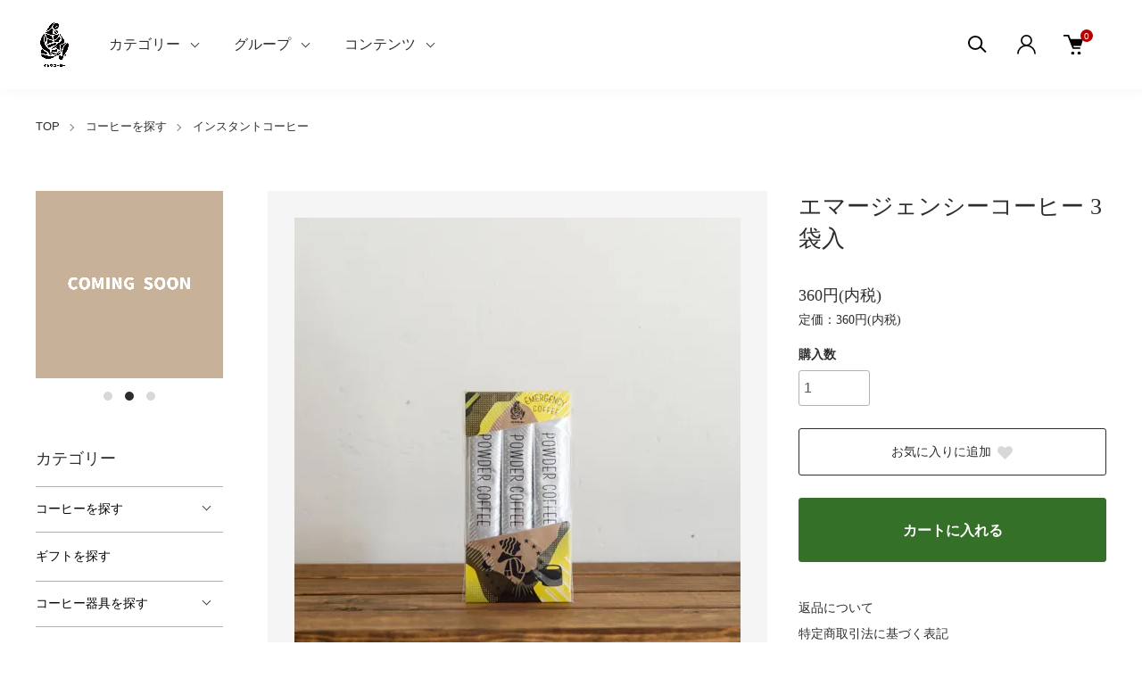

--- FILE ---
content_type: text/html; charset=EUC-JP
request_url: https://shop-ito-coffee.com/?pid=171344683
body_size: 20235
content:
<!DOCTYPE html PUBLIC "-//W3C//DTD XHTML 1.0 Transitional//EN" "http://www.w3.org/TR/xhtml1/DTD/xhtml1-transitional.dtd">
<html xmlns:og="http://ogp.me/ns#" xmlns:fb="http://www.facebook.com/2008/fbml" xmlns:mixi="http://mixi-platform.com/ns#" xmlns="http://www.w3.org/1999/xhtml" xml:lang="ja" lang="ja" dir="ltr">
<head>
<meta http-equiv="content-type" content="text/html; charset=euc-jp" />
<meta http-equiv="X-UA-Compatible" content="IE=edge,chrome=1" />
<meta name="viewport" content="width=device-width,initial-scale=1">
<title>エマージェンシーコーヒー 3袋入 - イトウコーヒー</title>
<meta name="Keywords" content="エマージェンシーコーヒー 3袋入,イトウ珈琲,イトウコーヒー,注文焙煎珈琲豆,コーヒー豆,名古屋市東区泉" />
<meta name="Description" content="創業60年の老舗イトウコーヒーではご注文を頂いてから新鮮な生豆を少量より焙煎し、コクのある香り高い美味しいコーヒー豆をご自宅までお届け致します。" />
<meta name="Author" content="イトウ珈琲商会" />
<meta name="Copyright" content="ITO.COFFEE" />
<meta http-equiv="content-style-type" content="text/css" />
<meta http-equiv="content-script-type" content="text/javascript" />
<link rel="stylesheet" href="https://shop-ito-coffee.com/css/framework/colormekit.css" type="text/css" />
<link rel="stylesheet" href="https://shop-ito-coffee.com/css/framework/colormekit-responsive.css" type="text/css" />
<link rel="stylesheet" href="https://img07.shop-pro.jp/PA01115/760/css/8/index.css?cmsp_timestamp=20250711124020" type="text/css" />
<link rel="stylesheet" href="https://img07.shop-pro.jp/PA01115/760/css/8/product.css?cmsp_timestamp=20250711124020" type="text/css" />

<link rel="alternate" type="application/rss+xml" title="rss" href="https://shop-ito-coffee.com/?mode=rss" />
<link rel="alternate" media="handheld" type="text/html" href="https://shop-ito-coffee.com/?prid=171344683" />
<link rel="shortcut icon" href="https://img07.shop-pro.jp/PA01115/760/favicon.ico?cmsp_timestamp=20260124154447" />
<script type="text/javascript" src="//ajax.googleapis.com/ajax/libs/jquery/1.11.0/jquery.min.js" ></script>
<meta property="og:title" content="エマージェンシーコーヒー 3袋入 - イトウコーヒー" />
<meta property="og:description" content="創業60年の老舗イトウコーヒーではご注文を頂いてから新鮮な生豆を少量より焙煎し、コクのある香り高い美味しいコーヒー豆をご自宅までお届け致します。" />
<meta property="og:url" content="https://shop-ito-coffee.com?pid=171344683" />
<meta property="og:site_name" content="イトウコーヒー" />
<meta property="og:image" content="https://img07.shop-pro.jp/PA01115/760/product/171344683.jpg?cmsp_timestamp=20230904152818"/>
<meta property="og:type" content="product" />
<meta property="product:price:amount" content="360" />
<meta property="product:price:currency" content="JPY" />
<meta property="product:product_link" content="https://shop-ito-coffee.com?pid=171344683" />
<script>
  var Colorme = {"page":"product","shop":{"account_id":"PA01115760","title":"\u30a4\u30c8\u30a6\u30b3\u30fc\u30d2\u30fc"},"basket":{"total_price":0,"items":[]},"customer":{"id":null},"inventory_control":"none","product":{"shop_uid":"PA01115760","id":171344683,"name":"\u30a8\u30de\u30fc\u30b8\u30a7\u30f3\u30b7\u30fc\u30b3\u30fc\u30d2\u30fc 3\u888b\u5165","model_number":"","stock_num":null,"sales_price":360,"sales_price_including_tax":360,"variants":[],"category":{"id_big":1840805,"id_small":6},"groups":[{"id":2831691},{"id":2831693},{"id":2831715},{"id":2831733}],"members_price":360,"members_price_including_tax":360}};

  (function() {
    function insertScriptTags() {
      var scriptTagDetails = [];
      var entry = document.getElementsByTagName('script')[0];

      scriptTagDetails.forEach(function(tagDetail) {
        var script = document.createElement('script');

        script.type = 'text/javascript';
        script.src = tagDetail.src;
        script.async = true;

        if( tagDetail.integrity ) {
          script.integrity = tagDetail.integrity;
          script.setAttribute('crossorigin', 'anonymous');
        }

        entry.parentNode.insertBefore(script, entry);
      })
    }

    window.addEventListener('load', insertScriptTags, false);
  })();
</script>
<script async src="https://zen.one/analytics.js"></script>
</head>
<body>
<meta name="colorme-acc-payload" content="?st=1&pt=10029&ut=171344683&at=PA01115760&v=20260124223534&re=&cn=10f11882b673652354a14d3e098c7afd" width="1" height="1" alt="" /><script>!function(){"use strict";Array.prototype.slice.call(document.getElementsByTagName("script")).filter((function(t){return t.src&&t.src.match(new RegExp("dist/acc-track.js$"))})).forEach((function(t){return document.body.removeChild(t)})),function t(c){var r=arguments.length>1&&void 0!==arguments[1]?arguments[1]:0;if(!(r>=c.length)){var e=document.createElement("script");e.onerror=function(){return t(c,r+1)},e.src="https://"+c[r]+"/dist/acc-track.js?rev=3",document.body.appendChild(e)}}(["acclog001.shop-pro.jp","acclog002.shop-pro.jp"])}();</script><link href="https://img.shop-pro.jp/tmpl_js/88/slick.css" rel="stylesheet" type="text/css">
<link href="https://img.shop-pro.jp/tmpl_js/88/slick-theme.css" rel="stylesheet" type="text/css">
<link href="https://img.shop-pro.jp/tmpl_js/88/magnific-popup.css" rel="stylesheet" type="text/css">


<div class="l-header is-product" id="js-header-scroll">
  <div class="l-header-main">
    <div class="l-header-main__in">
      <div class="l-header-logo">
        <h1 class="l-header-logo__img">
          <a class="l-header-logo__txt" href="https://shop-ito-coffee.com/">
            <img src="https://img07.shop-pro.jp/PA01115/760/PA01115760.png?cmsp_timestamp=20260124154447" alt="イトウコーヒー" />
          </a>
        </h1>
      </div>
      <div class="l-sp-header-cart-btn">
                <form name="cart_view_with_async" method="POST" action="https://shop-ito-coffee.com/cart/proxy/basket?shop_id=PA01115760&shop_domain=shop-ito-coffee.com">
          <input type="hidden" name="reference_token" value="f84d5ea85a504fb882873cc9d84c37d0"><input type="hidden" name="shop_id" value="PA01115760"><input type="hidden" name="shop_domain" value="shop-ito-coffee.com">
        </form>
        <button class="l-sp-header-cart-btn__link cart_view_with_async">
          <img src="https://img.shop-pro.jp/tmpl_img/87/icon-cart.svg" alt="カートを見る" />
          <span class="l-sp-header-cart-btn__count">
            <span class="cart_count">0</span>
          </span>
        </button>
            </div>
      <button class="l-menu-btn js-navi-open" aria-label="メニュー">
        <span></span>
        <span></span>
      </button>
    </div>
    
    <div class="l-main-navi">
      <div class="l-main-navi__overlay js-navi-close"></div>
      <div class="l-sp-header-search">
        <form action="https://shop-ito-coffee.com/" method="GET" class="l-sp-header-search__form">
          <input type="hidden" name="mode" value="srh" />
          <div class="l-sp-header-search__input">
            <input type="text" name="keyword" placeholder="商品検索" />
          </div>
          <button class="l-sp-header-search__submit" type="submit">
            <img src="https://img.shop-pro.jp/tmpl_img/87/icon-search.svg" alt="送信" />
          </button>
        </form>
      </div>
      <ul class="l-main-navi-list">
                <li class="l-main-navi-list__item">
          <button class="l-main-navi-list__link js-toggle-btn">
            カテゴリー
          </button>
          <div class="l-dropdown-menu js-toggle-contents">
            <div class="u-container">
              <ul class="l-dropdown-menu-list">
                                <li class="l-dropdown-menu-list__item">
                  <a class="l-dropdown-menu-list__link" href="https://shop-ito-coffee.com/?mode=cate&cbid=1840805&csid=0">コーヒーを探す</a>
                </li>
                                <li class="l-dropdown-menu-list__item">
                  <a class="l-dropdown-menu-list__link" href="https://shop-ito-coffee.com/?mode=cate&cbid=872567&csid=0">ギフトを探す</a>
                </li>
                                <li class="l-dropdown-menu-list__item">
                  <a class="l-dropdown-menu-list__link" href="https://shop-ito-coffee.com/?mode=cate&cbid=2852085&csid=0">コーヒー器具を探す</a>
                </li>
                                <li class="l-dropdown-menu-list__item">
                  <a class="l-dropdown-menu-list__link" href="https://shop-ito-coffee.com/?mode=cate&cbid=2852084&csid=0">フード・ドリンクを探す</a>
                </li>
                                <li class="l-dropdown-menu-list__item">
                  <a class="l-dropdown-menu-list__link" href="https://shop-ito-coffee.com/?mode=cate&cbid=2852091&csid=0">お試しセット</a>
                </li>
                                <li class="l-dropdown-menu-list__item">
                  <a class="l-dropdown-menu-list__link" href="https://shop-ito-coffee.com/?mode=cate&cbid=2852092&csid=0">SALE・お買い得品</a>
                </li>
                              </ul>
            </div>
          </div>
        </li>
                        <li class="l-main-navi-list__item">
          <button class="l-main-navi-list__link js-toggle-btn">
            グループ
          </button>
          <div class="l-dropdown-menu js-toggle-contents">
            <div class="u-container">
              <ul class="l-dropdown-menu-list">
                                <li class="l-dropdown-menu-list__item">
                  <a class="l-dropdown-menu-list__link" href="https://shop-ito-coffee.com/?mode=grp&gid=2831690">コーヒーの原産国から探す</a>
                </li>
                                <li class="l-dropdown-menu-list__item">
                  <a class="l-dropdown-menu-list__link" href="https://shop-ito-coffee.com/?mode=grp&gid=2831682">コーヒーの焙煎度から探す</a>
                </li>
                                <li class="l-dropdown-menu-list__item">
                  <a class="l-dropdown-menu-list__link" href="https://shop-ito-coffee.com/?mode=grp&gid=2831708">淹れ方・用途で探す</a>
                </li>
                                <li class="l-dropdown-menu-list__item">
                  <a class="l-dropdown-menu-list__link" href="https://shop-ito-coffee.com/?mode=grp&gid=2831717">ブランド・メーカーから探す</a>
                </li>
                                <li class="l-dropdown-menu-list__item">
                  <a class="l-dropdown-menu-list__link" href="https://shop-ito-coffee.com/?mode=grp&gid=2831731">注文焙煎コーヒー</a>
                </li>
                                <li class="l-dropdown-menu-list__item">
                  <a class="l-dropdown-menu-list__link" href="https://shop-ito-coffee.com/?mode=grp&gid=2831730">期間限定商品</a>
                </li>
                                <li class="l-dropdown-menu-list__item">
                  <a class="l-dropdown-menu-list__link" href="https://shop-ito-coffee.com/?mode=grp&gid=2831729">名古屋のご当地商品</a>
                </li>
                                <li class="l-dropdown-menu-list__item">
                  <a class="l-dropdown-menu-list__link" href="https://shop-ito-coffee.com/?mode=grp&gid=2831733">イトウコーヒーオリジナル</a>
                </li>
                                <li class="l-dropdown-menu-list__item">
                  <a class="l-dropdown-menu-list__link" href="https://shop-ito-coffee.com/?mode=grp&gid=2831732">お得な大容量パック</a>
                </li>
                                <li class="l-dropdown-menu-list__item">
                  <a class="l-dropdown-menu-list__link" href="https://shop-ito-coffee.com/?mode=grp&gid=2831727">送料無料</a>
                </li>
                                <li class="l-dropdown-menu-list__item">
                  <a class="l-dropdown-menu-list__link" href="https://shop-ito-coffee.com/?mode=grp&gid=2831728">ネコポス便</a>
                </li>
                                <li class="l-dropdown-menu-list__item">
                  <a class="l-dropdown-menu-list__link" href="https://shop-ito-coffee.com/?mode=grp&gid=2831726">店頭引き取り</a>
                </li>
                              </ul>
            </div>
          </div>
        </li>
                        <li class="l-main-navi-list__item">
          <button class="l-main-navi-list__link js-toggle-btn">
            コンテンツ
          </button>
          <div class="l-dropdown-menu js-toggle-contents">
            <div class="u-container">
              <ul class="l-dropdown-menu-list">
                                <li class="l-dropdown-menu-list__item">
                  <a class="l-dropdown-menu-list__link" href="https://shop-ito-coffee.com/?mode=f1">カラコール特有の甘味とコク、まろやかな苦味、最後の一口まで美味しいコーヒー</a>
                </li>
                              </ul>
            </div>
          </div>
        </li>
              </ul>
      
      <div class="l-header-help">
        <div class="l-header-search">
          <button class="l-header-search__btn l-header-help__btn js-search-btn" type="button">
            <img src="https://img.shop-pro.jp/tmpl_img/87/icon-search.svg" alt="検索" />
          </button>
          <div class="l-header-search__contents js-search-contents">
            <div class="l-header-search__overlay"></div>
            <form action="https://shop-ito-coffee.com/" method="GET" class="l-header-search__form">
              <input type="hidden" name="mode" value="srh" />
              <div class="l-header-search__input">
                <input type="text" name="keyword" placeholder="商品検索" />
              </div>
              <button class="l-header-search__submit" type="submit">
                <img src="https://img.shop-pro.jp/tmpl_img/87/icon-search.svg" alt="送信" />
              </button>
            </form>
          </div>
        </div>
        <div class="l-header-account">
          <button class="l-header-account__btn l-header-help__btn js-toggle-btn">
            <img src="https://img.shop-pro.jp/tmpl_img/87/icon-user.svg" alt="アカウント" />
          </button>
          <div class="l-dropdown-menu js-toggle-contents">
            <div class="u-container">
              <ul class="l-header-account-list">
                <li class="l-header-account-list__item">
                  <a class="l-header-account-list__link" href="https://shop-ito-coffee.com/?mode=myaccount">マイアカウント</a>
                </li>
                                                                <li class="l-header-account-list__item">
                  <a class="l-header-account-list__link" href="https://shop-ito-coffee.com/customer/signup/new">新規会員登録</a>
                </li>
                                <li class="l-header-account-list__item">
                  <a class="l-header-account-list__link" href="https://shop-ito-coffee.com/?mode=login&shop_back_url=https%3A%2F%2Fshop-ito-coffee.com%2F">ログイン</a>
                </li>
                                              </ul>
            </div>
          </div>
        </div>
        <div class="l-header-cart">
                    <form name="cart_view_with_async" method="POST" action="https://shop-ito-coffee.com/cart/proxy/basket?shop_id=PA01115760&shop_domain=shop-ito-coffee.com">
            <input type="hidden" name="reference_token" value="f84d5ea85a504fb882873cc9d84c37d0"><input type="hidden" name="shop_id" value="PA01115760"><input type="hidden" name="shop_domain" value="shop-ito-coffee.com">
          </form>
          <button class="l-header-cart-btn cart_view_with_async">
            <img src="https://img.shop-pro.jp/tmpl_img/87/icon-cart.svg" alt="カートを見る" />
            <span class="l-header-cart-btn__count">
              <span class="cart_count">0</span>
            </span>
          </button>
                </div>
      </div>
      
      
      <div class="l-sp-header-help">
        <div class="l-sp-header-help-box">
          <h3 class="l-sp-header-help__ttl">
            アカウント
          </h3>
          <ul class="l-sp-header-help-list">
            <li class="l-sp-header-help-list__item">
              <a class="l-sp-header-help-list__link" href="https://shop-ito-coffee.com/?mode=myaccount">マイアカウント</a>
            </li>
                                                <li class="l-sp-header-help-list__item">
              <a class="l-sp-header-help-list__link" href="https://shop-ito-coffee.com/customer/signup/new">新規会員登録</a>
            </li>
                        <li class="l-sp-header-help-list__item">
              <a class="l-sp-header-help-list__link" href="https://shop-ito-coffee.com/?mode=login&shop_back_url=https%3A%2F%2Fshop-ito-coffee.com%2F">ログイン</a>
            </li>
                                    <li class="l-sp-header-help-list__item">
              <a class="l-sp-header-help-list__link" href="https://shop-ito-coffee.com/cart/proxy/basket?shop_id=PA01115760&shop_domain=shop-ito-coffee.com"></a>
            </li>
          </ul>
        </div>
        <div class="l-sp-header-help-box">
          <h3 class="l-sp-header-help__ttl">
            ショッピングガイド
          </h3>
          <ul class="l-sp-header-help-list">
            <li class="l-sp-header-help-list__item">
              <a class="l-sp-header-help-list__link" href="https://shop-ito-coffee.com/?mode=sk">配送・送料について</a>
            </li>
            <li class="l-sp-header-help-list__item">
              <a class="l-sp-header-help-list__link" href="https://shop-ito-coffee.com/?mode=sk#return">返品について</a>
            </li>
            <li class="l-sp-header-help-list__item">
              <a class="l-sp-header-help-list__link" href="https://shop-ito-coffee.com/?mode=sk#payment">お支払い方法について</a>
            </li>
            <li class="l-sp-header-help-list__item">
              <a class="l-sp-header-help-list__link" href="https://shop-ito-coffee.com/?mode=sk#info">特定商取引法に基づく表記</a>
            </li>
            <li class="l-sp-header-help-list__item">
              <a class="l-sp-header-help-list__link" href="https://shop-ito-coffee.com/?mode=privacy">プライバシーポリシー</a>
            </li>
            <li class="l-sp-header-help-list__item">
              <a class="l-sp-header-help-list__link" href="https://itocoffee.shop-pro.jp/customer/inquiries/new">お問い合わせ</a>
            </li>
          </ul>
        </div>
        
        <ul class="l-sp-header-sns-list">
                    <li class="l-sp-header-sns-list__item">
            <a href="https://instagram.com/i.c.s.coffee" target="_blank">
              <i class="icon-lg-b icon-instagram" aria-label="instagram"></i>
            </a>
          </li>
                                        <li class="l-sp-header-sns-list__item">
            <a href="https://twitter.com/ito_coffee_shop" target="_blank">
              <i class="icon-lg-b icon-twitter" aria-label="Twitter"></i>
            </a>
          </li>
                              <li class="l-sp-header-sns-list__item">
            <a href="https://youtube.com/@ito-coffee-nagoya" target="_blank">
              <i class="icon-lg-b icon-video" aria-label="Youtube"></i>
            </a>
          </li>
                  </ul>
        
      </div>
      
    </div>
    
    <div class="l-sp-main-navi__overlay"></div>
    
  </div>
</div>





<div class="l-main is-product">
  <div class="c-breadcrumbs u-container">
    <ul class="c-breadcrumbs-list">
      <li class="c-breadcrumbs-list__item">
        <a class="c-breadcrumbs-list__link" href="https://shop-ito-coffee.com/">TOP</a>
      </li>
                                    <li class="c-breadcrumbs-list__item">
        <a href="?mode=cate&cbid=1840805&csid=0">
          コーヒーを探す
        </a>
      </li>
                  <li class="c-breadcrumbs-list__item">
        <a href="?mode=cate&cbid=1840805&csid=6">
          インスタントコーヒー
        </a>
      </li>
                                                          </ul>
  </div>
  
  <div class="l-contents-wrap u-container">
    <div class="l-contents-main">
            <link href="https://img.shop-pro.jp/tmpl_js/87/magnific-popup.css" rel="stylesheet" type="text/css">
<div class="cart_in_modal cart_modal__close" style="display: none;">
  <div class="cart_in_modal__outline not_bubbling">
    <label class="cart_modal__close cart_in_modal__close-icon">
    </label>
    <p class="cart_in_modal__heading">
      こちらの商品が<br class="sp-br">カートに入りました
    </p>
    <div class="cart_in_modal__detail">
            <div class="cart_in_modal__image-wrap">
        <img src="https://img07.shop-pro.jp/PA01115/760/product/171344683.jpg?cmsp_timestamp=20230904152818" alt="" class="cart_in_modal__image" />
      </div>
            <p class="cart_in_modal__name">
        エマージェンシーコーヒー 3袋入<img class='new_mark_img2' src='https://img.shop-pro.jp/img/new/icons25.gif' style='border:none;display:inline;margin:0px;padding:0px;width:auto;' />
      </p>
    </div>
    <div class="cart_in_modal__button-wrap">
      <form name="cart_view_with_async" method="POST" action="https://shop-ito-coffee.com/cart/proxy/basket?shop_id=PA01115760&shop_domain=shop-ito-coffee.com">
        <input type="hidden" name="reference_token" value="f84d5ea85a504fb882873cc9d84c37d0"><input type="hidden" name="shop_id" value="PA01115760"><input type="hidden" name="shop_domain" value="shop-ito-coffee.com">
      </form>
      <button class="cart_view_with_async cart_in_modal__button cart_in_modal__button--solid">かごの中身を見る</button>
      <p class="cart_modal__close cart_in_modal__text-link">ショッピングを続ける</p>
    </div>
  </div>
</div>
<div class="cart_in_error_modal cart_in_error__close" style="display: none;">
  <div class="cart_in_modal__outline not_bubbling">
    <label class="cart_in_error__close cart_in_modal__close-icon">
    </label>
    <p class="cart_in_error_message cart_in_error_modal__heading"></p>
    <div class="cart_in_modal__button-wrap">
      <button class="cart_in_error__close cart_in_modal__button cart_in_modal__button--solid">ショッピングを続ける</button>
    </div>
  </div>
</div>


<div class="p-product">
  <form name="product_form" method="post" action="https://shop-ito-coffee.com/cart/proxy/basket/items/add">
    <div class="p-product-main">
      
      <div class="p-product-img">
        <div class="p-product-img__main js-images-slider">
          <div class="p-product-img__main-item u-square-img">
                        <a href="https://img07.shop-pro.jp/PA01115/760/product/171344683.jpg?cmsp_timestamp=20230904152818" class="js-popup-item">
              <img src="https://img07.shop-pro.jp/PA01115/760/product/171344683.jpg?cmsp_timestamp=20230904152818" alt="" />
            </a>
                      </div>
                  </div>
              </div>
      
      
      
      <div class="p-product-info">
        <h2 class="p-product-info__ttl">
          エマージェンシーコーヒー 3袋入<img class='new_mark_img2' src='https://img.shop-pro.jp/img/new/icons25.gif' style='border:none;display:inline;margin:0px;padding:0px;width:auto;' />
        </h2>
        <div class="p-product-info__id">
          
        </div>
        <div class="p-product-info__ex">
          
        </div>
        
        <div class="p-product-price">
                    <div class="p-product-price__sell">
            360円(内税)
          </div>
                                        <div class="p-product-price__list-price">
            定価：360円(内税)
          </div>
                  </div>
        
        
        
                
        
        
        
                
        
        
                
        
        
        
        <div class="p-product-form">
                    <div class="p-product-form-stock">
            <div class="p-product-option-select__ttl">
              購入数
            </div>
            <div class="p-product-form-stock__box">
              <div class="p-product-form-stock__input">
                <input type="text" name="product_num" value="1" />
                <span class="p-product-form-stock__unit"></span>
              </div>
                          </div>
          </div>
                    
          <div class="p-product-form-btn__favorite">
            <button type="button" class="c-btn-cart is-favorite"  data-favorite-button-selector="DOMSelector" data-product-id="171344683" data-added-class="is-added">
              お気に入りに追加 <svg role="img" aria-hidden="true"><use xlink:href="#heart"></use></svg>
            </button>
          </div>
          
          <div class="p-product-form-btn">
            <div class="p-product-form-btn__cart">
                                          <button type="submit" class="c-btn-cart">
                カートに入れる
              </button>
                            <p class="p-product-form__error-message stock_error"></p>
                                        </div>
          </div>
        </div>
        
        
        
        <ul class="p-product-link-list">
          <li class="p-product-link-list__item">
            <a href="https://shop-ito-coffee.com/?mode=sk#return">返品について</a>
          </li>
          <li class="p-product-link-list__item">
            <a href="https://shop-ito-coffee.com/?mode=sk#info">特定商取引法に基づく表記</a>
          </li>
          <li class="p-product-link-list__item">
            <a href="https://itocoffee.shop-pro.jp/customer/products/171344683/inquiries/new">この商品について問い合わせる</a>
          </li>
          <li class="p-product-link-list__item">
            <a href="https://shop-ito-coffee.com/?mode=cate&cbid=1840805&csid=6">買い物を続ける</a>
          </li>
        </ul>
        
        
        <ul class="p-product-sns-list">
          <li class="p-product-sns-list__item">
            <div class="line-it-button" data-lang="ja" data-type="share-a" data-ver="3"
                         data-color="default" data-size="small" data-count="false" style="display: none;"></div>
                       <script src="https://www.line-website.com/social-plugins/js/thirdparty/loader.min.js" async="async" defer="defer"></script>
          </li>
          <li class="p-product-sns-list__item">
            
          </li>
          <li class="p-product-sns-list__item">
            <a href="https://twitter.com/share" class="twitter-share-button" data-url="https://shop-ito-coffee.com/?pid=171344683" data-text="" data-lang="ja" >ツイート</a>
<script charset="utf-8">!function(d,s,id){var js,fjs=d.getElementsByTagName(s)[0],p=/^http:/.test(d.location)?'http':'https';if(!d.getElementById(id)){js=d.createElement(s);js.id=id;js.src=p+'://platform.twitter.com/widgets.js';fjs.parentNode.insertBefore(js,fjs);}}(document, 'script', 'twitter-wjs');</script>
          </li>
        </ul>
        
        
      </div>
      
      
    </div>
    
    
    <div class="p-product-detail">
      
            <div class="p-product-explain">
        <h3 class="p-product__ttl">
          商品説明
        </h3>
        <div class="p-product-explain__body">
          こちらの商品は3本入りです。<br>
<br>
ネルドリップで淹れた喫茶店コーヒーの、心地よく馴染みのあるコクとほどよい苦味をパウダーにぎっしり詰め込みました。コロンビア・グアテマラの良質な珈琲豆を使い、香りも存分に楽しめるようブレンドしております。スプレードライ製法ですのでお湯や常温水でも簡単に溶けて大変便利です。<br>
<br>
<strong>商品の特徴・コンセプト</strong><br>
<br>
キャンプや登山、魚釣りなどのアウトドアや旅先でのリラックスタイム、またやむをえず避難を余儀なくされた時など、非日常の中でも香り高く美味しい珈琲を手軽に楽しんでリラックスして頂きたい。そんな思いでパッケージをデザイン致しました。<br>
<br>
エマージェンシーバッグにおひとつ、またアウトドア好きな方へのちょっとしたプレゼントとしていかがですか？<br>
<br>
<a href="https://ito-coffee.com/2022/11/07/powder_coffee">もっと詳しい情報はブログでご紹介しております。お時間ございましたらぜひご覧ください>></a>
        </div>
      </div>
            
      
      <div class="p-product-other">
        
                
        
        
                
      </div>
      
    </div>
    
    <input type="hidden" name="user_hash" value="7be3d49c8c2398447b7419c361a18ebf"><input type="hidden" name="members_hash" value="7be3d49c8c2398447b7419c361a18ebf"><input type="hidden" name="shop_id" value="PA01115760"><input type="hidden" name="product_id" value="171344683"><input type="hidden" name="members_id" value=""><input type="hidden" name="back_url" value="https://shop-ito-coffee.com/?pid=171344683"><input type="hidden" name="is_async_cart_in" value="1"><input type="hidden" name="reference_token" value="f84d5ea85a504fb882873cc9d84c37d0"><input type="hidden" name="shop_domain" value="shop-ito-coffee.com">
  </form>
  
  </div>




<script src="https://img.shop-pro.jp/tmpl_js/87/slick.js"></script>
<script src="https://img.shop-pro.jp/tmpl_js/87/jquery.magnific-popup.min.js"></script>
<script type="text/javascript">
  $(document).on("ready", function() {
    var slider = ".js-images-slider";
    var thumbnailItem = ".p-product-thumb-list__item";
    
    $(thumbnailItem).each(function() {
      var index = $(thumbnailItem).index(this);
      $(this).attr("data-index",index);
    });
    
    $(slider).on('init',function(slick) {
      var index = $(".slide-item.slick-slide.slick-current").attr("data-slick-index");
      $(thumbnailItem+'[data-index="'+index+'"]').addClass("is-current");
    });
    
    $(slider).slick( {
      autoplay: false,
      arrows: true,
      fade: true,
      infinite: true
    });
    
    $(thumbnailItem).on('click',function() {
      var index = $(this).attr("data-index");
      $(slider).slick("slickGoTo",index,false);
    });
    
    $(slider).on('beforeChange',function(event,slick, currentSlide,nextSlide){
      $(thumbnailItem).each(function() {
        $(this).removeClass("is-current");
      });
      $(thumbnailItem+'[data-index="'+nextSlide+'"]').addClass("is-current");
    });
  });
</script>
<script type="text/javascript">
  $(document).ready(function() {
    $('.js-popup-item').magnificPopup({
      type: 'image',
      removalDelay: 300,
      gallery: {
        enabled:true
      },
      closeMarkup: '<button title="%title%" type="button" class="mfp-close"><img src="https://img.shop-pro.jp/tmpl_img/88/icon-close.svg" alt="close" width="15" class="mfp-close" /></button>',
      callbacks: {
        open: function() {
          closeBtn();
        },
      }
    });
    $('.js-popup').magnificPopup({
      type: 'image',
      removalDelay: 300,
      gallery: {
        enabled:true
      },
      closeMarkup: '<button title="%title%" type="button" class="mfp-close"><img src="https://img.shop-pro.jp/tmpl_img/88/icon-close.svg" alt="close" width="15" class="mfp-close" /></button>',
      callbacks: {
        open: function() {
          closeBtn();
        },
      }
    });
    $('.js-popup-inline').magnificPopup({
      type: 'inline',
      closeMarkup: '<button title="%title%" type="button" class="mfp-close"><img src="https://img.shop-pro.jp/tmpl_img/88/icon-close-black.svg" alt="close" width="15" class="mfp-close" /></button>',
      callbacks: {
        open: function() {
          closeBtn();
        },
      }
    });
  });
  function closeBtn(){
    $('.close-btn').on('click',function(){
      $('.popup-img').magnificPopup('close');
    });
  }
</script>
<script>
  $(function () {
    function window_size_switch_func() {
      if($(window).width() >= 1008) {
        // product option switch -> table
        $('#prd-opt-table').html($('.prd-opt-table').html());
        $('#prd-opt-table table').addClass('table table-bordered');
        $('#prd-opt-select').empty();
      } else {
        // product option switch -> select
        $('#prd-opt-table').empty();
        if($('#prd-opt-select > *').size() == 0) {
          $('#prd-opt-select').append($('.prd-opt-select').html());
        }
      }
    }
    window_size_switch_func();
    
    $(window).resize(function () {
      window_size_switch_func();
    });
  });
</script>    </div>
    
        <div class="l-contents-side">
      <div class="l-side-slider u-opa js-side-slider">
        <div class="l-side-slider__item">
          <a class="l-side-slider__link" href="#">
            <img src="https://img07.shop-pro.jp/PA01115/760/etc_base64/Q09NSU5HU09PTjAy.png?cmsp_timestamp=20230904172148" alt="一枚目のバナーの代替テキスト">
          </a>
        </div>
        <div class="l-side-slider__item">
          <a class="l-side-slider__link" href="#">
            <img src="https://img07.shop-pro.jp/PA01115/760/etc_base64/Q09NSU5HU09PTjAy.png?cmsp_timestamp=20230904172148" alt="二枚目のバナーの代替テキスト">
          </a>
        </div>
        <div class="l-side-slider__item">
          <a class="l-side-slider__link" href="#">
            <img src="https://img07.shop-pro.jp/PA01115/760/etc_base64/Q09NSU5HU09PTjAy.png?cmsp_timestamp=20230904172148" alt="三枚目のバナーの代替テキスト">
          </a>
        </div>
      </div>
      
      
                  <div class="l-side-navi">
        <h3 class="l-side-navi__ttl">
          カテゴリー
        </h3>
        <ul class="l-side-navi-list">
                    <li class="l-side-navi-list__item">
                        <button class="l-side-navi-list__link js-side-toggle__btn">
              コーヒーを探す
            </button>
                                                <ul class="l-side-navi-sub-list js-side-toggle__contents">
              <li class="l-side-navi-sub-list__item">
                <a href="https://shop-ito-coffee.com/?mode=cate&cbid=1840805&csid=0" class="l-side-navi-sub-list__link">
                  全てのコーヒーを探す
                </a>
              </li>
                            <li class="l-side-navi-sub-list__item">
                <a href="https://shop-ito-coffee.com/?mode=cate&cbid=1840805&csid=3" class="l-side-navi-sub-list__link">
                  ブレンド
                </a>
              </li>
                                                    <li class="l-side-navi-sub-list__item">
                <a href="https://shop-ito-coffee.com/?mode=cate&cbid=1840805&csid=1" class="l-side-navi-sub-list__link">
                  ストレート
                </a>
              </li>
                                                    <li class="l-side-navi-sub-list__item">
                <a href="https://shop-ito-coffee.com/?mode=cate&cbid=1840805&csid=2" class="l-side-navi-sub-list__link">
                  シングルオリジン
                </a>
              </li>
                                                    <li class="l-side-navi-sub-list__item">
                <a href="https://shop-ito-coffee.com/?mode=cate&cbid=1840805&csid=8" class="l-side-navi-sub-list__link">
                  カフェインレス(ディカフェ)
                </a>
              </li>
                                                    <li class="l-side-navi-sub-list__item">
                <a href="https://shop-ito-coffee.com/?mode=cate&cbid=1840805&csid=4" class="l-side-navi-sub-list__link">
                  リキッドコーヒー
                </a>
              </li>
                                                    <li class="l-side-navi-sub-list__item">
                <a href="https://shop-ito-coffee.com/?mode=cate&cbid=1840805&csid=5" class="l-side-navi-sub-list__link">
                  ドリップバッグ
                </a>
              </li>
                                                    <li class="l-side-navi-sub-list__item">
                <a href="https://shop-ito-coffee.com/?mode=cate&cbid=1840805&csid=6" class="l-side-navi-sub-list__link">
                  インスタントコーヒー
                </a>
              </li>
                                                    <li class="l-side-navi-sub-list__item">
                <a href="https://shop-ito-coffee.com/?mode=cate&cbid=1840805&csid=7" class="l-side-navi-sub-list__link">
                  生豆
                </a>
              </li>
                                                    <li class="l-side-navi-sub-list__item">
                <a href="https://shop-ito-coffee.com/?mode=cate&cbid=1840805&csid=9" class="l-side-navi-sub-list__link">
                  定期購入
                </a>
              </li>
                                                    <li class="l-side-navi-sub-list__item">
                <a href="https://shop-ito-coffee.com/?mode=cate&cbid=1840805&csid=10" class="l-side-navi-sub-list__link">
                  アウトレット
                </a>
              </li>
                          </ul>
                                  </li>
                    <li class="l-side-navi-list__item">
                        <a class="l-side-navi-list__link is-link" href="https://shop-ito-coffee.com/?mode=cate&cbid=872567&csid=0">
              ギフトを探す
            </a>
                                  </li>
                    <li class="l-side-navi-list__item">
                        <button class="l-side-navi-list__link js-side-toggle__btn">
              コーヒー器具を探す
            </button>
                                                <ul class="l-side-navi-sub-list js-side-toggle__contents">
              <li class="l-side-navi-sub-list__item">
                <a href="https://shop-ito-coffee.com/?mode=cate&cbid=2852085&csid=0" class="l-side-navi-sub-list__link">
                  全てのコーヒー器具を探す
                </a>
              </li>
                            <li class="l-side-navi-sub-list__item">
                <a href="https://shop-ito-coffee.com/?mode=cate&cbid=2852085&csid=1" class="l-side-navi-sub-list__link">
                  コーヒードリッパー
                </a>
              </li>
                                                    <li class="l-side-navi-sub-list__item">
                <a href="https://shop-ito-coffee.com/?mode=cate&cbid=2852085&csid=3" class="l-side-navi-sub-list__link">
                  コーヒーフィルター
                </a>
              </li>
                                                    <li class="l-side-navi-sub-list__item">
                <a href="https://shop-ito-coffee.com/?mode=cate&cbid=2852085&csid=2" class="l-side-navi-sub-list__link">
                  コーヒーサーバー
                </a>
              </li>
                                                    <li class="l-side-navi-sub-list__item">
                <a href="https://shop-ito-coffee.com/?mode=cate&cbid=2852085&csid=4" class="l-side-navi-sub-list__link">
                  フレンチプレス
                </a>
              </li>
                                                    <li class="l-side-navi-sub-list__item">
                <a href="https://shop-ito-coffee.com/?mode=cate&cbid=2852085&csid=11" class="l-side-navi-sub-list__link">
                  コーヒーメーカー
                </a>
              </li>
                                                    <li class="l-side-navi-sub-list__item">
                <a href="https://shop-ito-coffee.com/?mode=cate&cbid=2852085&csid=6" class="l-side-navi-sub-list__link">
                  コーヒーミル
                </a>
              </li>
                                                    <li class="l-side-navi-sub-list__item">
                <a href="https://shop-ito-coffee.com/?mode=cate&cbid=2852085&csid=5" class="l-side-navi-sub-list__link">
                  コーヒーポット
                </a>
              </li>
                                                    <li class="l-side-navi-sub-list__item">
                <a href="https://shop-ito-coffee.com/?mode=cate&cbid=2852085&csid=7" class="l-side-navi-sub-list__link">
                  焙煎機
                </a>
              </li>
                                                    <li class="l-side-navi-sub-list__item">
                <a href="https://shop-ito-coffee.com/?mode=cate&cbid=2852085&csid=8" class="l-side-navi-sub-list__link">
                  キャニスター
                </a>
              </li>
                                                    <li class="l-side-navi-sub-list__item">
                <a href="https://shop-ito-coffee.com/?mode=cate&cbid=2852085&csid=9" class="l-side-navi-sub-list__link">
                  マグカップ
                </a>
              </li>
                                                    <li class="l-side-navi-sub-list__item">
                <a href="https://shop-ito-coffee.com/?mode=cate&cbid=2852085&csid=10" class="l-side-navi-sub-list__link">
                  パーツ・その他
                </a>
              </li>
                          </ul>
                                  </li>
                    <li class="l-side-navi-list__item">
                        <a class="l-side-navi-list__link is-link" href="https://shop-ito-coffee.com/?mode=cate&cbid=2852084&csid=0">
              フード・ドリンクを探す
            </a>
                                  </li>
                    <li class="l-side-navi-list__item">
                        <a class="l-side-navi-list__link is-link" href="https://shop-ito-coffee.com/?mode=cate&cbid=2852091&csid=0">
              お試しセット
            </a>
                                  </li>
                    <li class="l-side-navi-list__item">
                        <a class="l-side-navi-list__link is-link" href="https://shop-ito-coffee.com/?mode=cate&cbid=2852092&csid=0">
              SALE・お買い得品
            </a>
                                  </li>
                  </ul>
      </div>
                                                                              
      
      
                  <div class="l-side-navi">
        <h3 class="l-side-navi__ttl">
          グループ
        </h3>
        <ul class="l-side-navi-list">
                    <li class="l-side-navi-list__item">
            <a href="https://shop-ito-coffee.com/?mode=grp&gid=2831690" class="l-side-navi-list__link is-link">
              コーヒーの原産国から探す
            </a>
          </li>
                                <li class="l-side-navi-list__item">
            <a href="https://shop-ito-coffee.com/?mode=grp&gid=2831682" class="l-side-navi-list__link is-link">
              コーヒーの焙煎度から探す
            </a>
          </li>
                                <li class="l-side-navi-list__item">
            <a href="https://shop-ito-coffee.com/?mode=grp&gid=2831708" class="l-side-navi-list__link is-link">
              淹れ方・用途で探す
            </a>
          </li>
                                <li class="l-side-navi-list__item">
            <a href="https://shop-ito-coffee.com/?mode=grp&gid=2831717" class="l-side-navi-list__link is-link">
              ブランド・メーカーから探す
            </a>
          </li>
                                <li class="l-side-navi-list__item">
            <a href="https://shop-ito-coffee.com/?mode=grp&gid=2831731" class="l-side-navi-list__link is-link">
              注文焙煎コーヒー
            </a>
          </li>
                                <li class="l-side-navi-list__item">
            <a href="https://shop-ito-coffee.com/?mode=grp&gid=2831730" class="l-side-navi-list__link is-link">
              期間限定商品
            </a>
          </li>
                                <li class="l-side-navi-list__item">
            <a href="https://shop-ito-coffee.com/?mode=grp&gid=2831729" class="l-side-navi-list__link is-link">
              名古屋のご当地商品
            </a>
          </li>
                                <li class="l-side-navi-list__item">
            <a href="https://shop-ito-coffee.com/?mode=grp&gid=2831733" class="l-side-navi-list__link is-link">
              イトウコーヒーオリジナル
            </a>
          </li>
                                <li class="l-side-navi-list__item">
            <a href="https://shop-ito-coffee.com/?mode=grp&gid=2831732" class="l-side-navi-list__link is-link">
              お得な大容量パック
            </a>
          </li>
                                <li class="l-side-navi-list__item">
            <a href="https://shop-ito-coffee.com/?mode=grp&gid=2831727" class="l-side-navi-list__link is-link">
              送料無料
            </a>
          </li>
                                <li class="l-side-navi-list__item">
            <a href="https://shop-ito-coffee.com/?mode=grp&gid=2831728" class="l-side-navi-list__link is-link">
              ネコポス便
            </a>
          </li>
                                <li class="l-side-navi-list__item">
            <a href="https://shop-ito-coffee.com/?mode=grp&gid=2831726" class="l-side-navi-list__link is-link">
              店頭引き取り
            </a>
          </li>
                  </ul>
      </div>
      
                  
      
            <div class="l-side-navi">
        <h3 class="l-side-navi__ttl">
          コンテンツ
        </h3>
        <ul class="l-side-contents-list">
                    <li class="l-side-contents-list__item">
            <a href="https://shop-ito-coffee.com/?mode=f1" class="l-side-contents-list__link is-link">
              カラコール特有の甘味とコク、まろやかな苦味、最後の一口まで美味しいコーヒー
            </a>
          </li>
                  </ul>
      </div>
            
      
      
      <ul class="l-side-bottom-bnr u-opa">
        <li class="l-side-bottom-bnr__item">
          <a href="#">
            <img src="https://img07.shop-pro.jp/PA01115/760/etc_base64/Q09NSU5HU09PTg.png?cmsp_timestamp=20230904171428" alt="一枚目のバナーの代替テキスト">
          </a>
        </li>
        <li class="l-side-bottom-bnr__item">
          <a href="#">
            <img src="https://img07.shop-pro.jp/PA01115/760/etc_base64/Q09NSU5HU09PTg.png?cmsp_timestamp=20230904171428" alt="二枚目のバナーの代替テキスト">
          </a>
        </li>
        <li class="l-side-bottom-bnr__item">
          <a href="#">
            <img src="https://img07.shop-pro.jp/PA01115/760/etc_base64/Q09NSU5HU09PTg.png?cmsp_timestamp=20230904171428" alt="三枚目のバナーの代替テキスト">
          </a>
        </li>
      </ul>
      
    </div>
        
  </div>
</div>



<div class="l-bottom">
      
  
      
  
      
  
  
  
  
  <div class="p-shopguide">
    <div class="u-container">
      <h2 class="c-ttl-main is-s">
        ショッピングガイド
      </h2>
      <div class="p-shopguide-wrap">
                <div class="p-shopguide-column">
          <div class="p-shopguide-box js-matchHeight">
            <h3 class="p-shopguide-box__ttl">
              配送・送料について
            </h3>
            <dl class="p-shopguide-txt">
                            <dt class="p-shopguide__ttl">
                クロネコヤマト
              </dt>
              <dd class="p-shopguide__body">
                                <p><span style="font-size:x-large;">送料について</span></p><br />
<p>送料はお客様負担となります。送料が無料となるお得な条件(<span style="color:#FF0000">※1</span>)もございますのでご確認くださいませ。</p><br />
<p>■(<span style="color:#FF0000"><span style="font-size:small;">※1</span></span>)<span style="font-size:medium;">送料が無料になる条件</span></p><br />
<p>１回のご注文で<span style="color:#FF0000">コーヒー豆を1,200g以上</span>お買上げ頂いたお客様は送料が無料になります（同一注文、同一宛先に限る）。またコーヒー豆1,200g以上と同一注文でコーヒー豆以外の商品をお買い上げ頂く場合、同一宛先に限り同梱して送料無料とさせて頂きます。コーヒーの重量に関しては各商品名に記載がございますので、そちらをご参照ください。</p><br />
<p>ただし配送先が次のエリア(<u>北海道、青森県、秋田県、岩手県、宮城県、山形県、福島県、福岡県、佐賀県、長崎県、熊本県、大分県、宮崎県、鹿児島県、沖縄</u>)に該当する場合、コーヒー豆を1,200g以上お買い上げ頂いた場合でも<span style="color:#FF0000">送料が一律550円かかります</span>のでご了承ください。</p><br />
<p>※ネコポス送料無料の商品は他の商品と同梱できません</p><br />
<p><span style="font-size:large;">■宅急便</span><span style="font-size:small;">（ヤマト運輸）</span></p><br />
<p>１配送につき基本送料は715円（税込）&#12316;となります。配送サイズ(縦横高さ3辺の長さの合計)・配送重量・配送先地域によって異なりますので詳細は下記をご参照ください。</p><br />
<p><span style="font-size:medium;"><u>基本送料</u></span></p><br />
<p><span style="font-size:medium;">送料715円&#12316;の地域</span><span style="font-size:small;">（中部、信越、北陸、関西）</span></p><br />
<p>静岡県　愛知県　三重県　岐阜県　新潟県　長野県　富山県　石川県　福井県　大阪府　京都府　滋賀県　奈良県　和歌山県　兵庫県</p><br />
<p>・60cm以内 2kg以内の場合715円</p><br />
<p>・80cm以内 5kg以内の場合825円</p><br />
<p>・100cm以内 10kg以内の場合990円</p><br />
<p><span style="font-size:medium;">送料が924円&#12316;の地域</span><span style="font-size:small;">（関東、中国、四国）</span></p><br />
<p>茨城県　栃木県　群馬県　埼玉県　東京都　千葉県　神奈川県　山梨県　岡山県　広島県　山口県　鳥取県　島根県　香川県　徳島県　愛媛県　高知県</p><br />
<p>・60cm以内 2kg以内の場合924円</p><br />
<p>・80cm以内 5kg以内の場合1,144円</p><br />
<p>・100cm以内 10kg以内の場合1,386円</p><br />
<p><span style="font-size:medium;">送料が1,034円&#12316;の地域</span><span style="font-size:small;">（南東北）</span></p><br />
<p>宮城県　山形県　福島県</p><br />
<p>・60cm以内 2kg以内の場合1,134円</p><br />
<p>・80cm以内 5kg以内の場合1,254円</p><br />
<p>・100cm以内 10kg以内の場合1,496円</p><br />
<p><span style="font-size:medium;">送料が1,144円&#12316;の地域</span><span style="font-size:small;">（北東北、九州）</span></p><br />
<p>青森県　秋田県　岩手県　福岡県　佐賀県　長崎県　熊本県　大分県　宮崎県　鹿児島県</p><br />
<p>・60cm以内 2kg以内の場合1,144円</p><br />
<p>・80cm以内 5kg以内の場合1,364円</p><br />
<p>・100cm以内 10kg以内の場合1,606円</p><br />
<p><span style="font-size:medium;">送料が1,474円&#12316;の地域</span><span style="font-size:small;">（北海道、沖縄）</span></p><br />
<p>北海道　沖縄県</p><br />
<p>・60cm以内 2kg以内の場合1,474円</p><br />
<p>・80cm以内 5kg以内の場合1,694円</p><br />
<p>・100cm以内 10kg以内の場合1,936円</p><br />
<p><span style="font-size:medium;"><u>追加送料がかかる場合</u></span></p><br />
<p>なお、<u>１配送につき梱包サイズが100cm、または10kgを超える場合</u>はコーヒー豆を1,200g以上お買い上げ頂いた場合でも<span style="color:#FF0000">下記追加送料が別途必要</span>となりますので、予めご了承くださませ。</p><br />
<p><span style="font-size:medium;">追加送料が一律715円の地域</span><span style="font-size:small;">（中部、信越、北陸、関西）</span></p><br />
<p>静岡県　愛知県　三重県　岐阜県　新潟県　長野県　富山県　石川県　福井県　大阪府　京都府　滋賀県　奈良県　和歌山県　兵庫県</p><br />
<p><span style="font-size:medium;">追加送料が一律924円の地域</span><span style="font-size:small;">（関東、中国、四国）</span></p><br />
<p>茨城県　栃木県　群馬県　埼玉県　東京都　千葉県　神奈川県　山梨県　岡山県　広島県　山口県　鳥取県　島根県　香川県　徳島県　愛媛県　高知県</p><br />
<p><span style="font-size:medium;">追加送料が一律1,034円の地域</span><span style="font-size:small;">（南東北）</span></p><br />
<p>宮城県　山形県　福島県</p><br />
<p><span style="font-size:medium;">追加送料が一律1,144円の地域</span><span style="font-size:small;">（北東北、九州）</span></p><br />
<p>青森県　秋田県　岩手県　福岡県　佐賀県　長崎県　熊本県　大分県　宮崎県　鹿児島県</p><br />
<p><span style="font-size:medium;">追加送料が一律1,474円の地域</span><span style="font-size:small;">（北海道、沖縄）</span></p><br />
<p>北海道　沖縄県</p><br />
<p><span style="font-size:large;">■メール便</span><span style="font-size:small;">（ヤマト運輸 ネコポス）</span></p><br />
<p><span style="font-size:medium;">対象商品</span></p><br />
<p>商品名に【メール便】と記載がある商品のみ対象となります。なお、ギフト包装は承っておりません。</p><br />
<p><span style="font-size:medium;"><u>送料</u></span></p><br />
<p>１配送につき全国一律297円（税込）となります。</p><br />
<p>直接ポストへの投函となり、不在票の投函も発生しないため便利です。</p><br />
<p>※ポスト投函口のサイズによっては投函不可となる場合がございますので、その際は不在票が投函されます</p><br />
<p>※商品到着日・時間帯の指定はできません</p><br />
<p>※ポストに投函させて頂くお荷物のため、代金引換のご利用はできません</p><br />
<p><span style="font-size:medium;"><u>補償</u></span></p><br />
<p>ネコポスの補償金額(責任限度額)は、ネコポス1個につき3千円（税込）までです。</p><br />
<p>※在庫状況、配送先の交通状況によっては、配送日時が送れることがございます、予めご了承ください</p>
              </dd>
                            <dt class="p-shopguide__ttl">
                店頭受け取り
              </dt>
              <dd class="p-shopguide__body">
                                
              </dd>
                          </dl>
          </div>
        </div>
                
        <div class="p-shopguide-column">
          <div class="p-shopguide-box js-matchHeight">
            <h3 class="p-shopguide-box__ttl">
              返品について
            </h3>
            <dl class="p-shopguide-txt">
                            <dt class="p-shopguide__ttl">
                不良品
              </dt>
              <dd class="p-shopguide__body">
                商品が到着しましたら、すぐに内容のご確認をお願いします。<br>
<br>
（商品に破損又は不具合があった場合）<br>
商品到着後7日以内に詳細をメールでお知らせください。 すぐに手続きについてご連絡差し上げます。 代替品の発送、もしくは商品代金の返金にて対応させていただきます。 但し、完売品や生産終了品など、交換できない場合は商品代金の返金とさせていただきます。 代替品配送料のお客様負担はございません。<br>
<br>
（商品に間違い、欠品があった場合）<br>
商品到着後7日以内に詳細をメールでお知らせください。 すぐに手続きについてご連絡差し上げます。 ご注文頂いた商品の発送にて対応させていただきます。 配送料のお客様負担はございません。<br>
<br>
（お客様都合による返品について）<br>
商品に欠陥がある場合をのぞき、お客様都合による返品はご容赦ください。<br>
<br>
＊商品が当店に到着後、返金処理いたします。<br>
<br>
＊返金額について<br>
　口座振替でのご返金の場合、商品代から振込手数料を差し引いた金額をお客様ご指定の口座にお振込いたします。<br>
<br>
＊その他 クレジットカードでお支払いの場合 返品の品が到着次第、請求金額の修正（取消）処理を行いますが、クレジットの締め日の関係で、一旦全額を請求された後、次のご請求時に返品分が返金となる場合もございます。
              </dd>
                                          <dt class="p-shopguide__ttl">
                返品期限
              </dt>
              <dd class="p-shopguide__body">
                不良品の返品をご希望の場合は商品到着後7日以内にメールまたはお電話にてご連絡ください。なお、コーヒー豆につきましては商品の性質上、不良品以外の返品を承る事はできません。
              </dd>
                                          <dt class="p-shopguide__ttl">
                返品送料
              </dt>
              <dd class="p-shopguide__body">
                （商品に破損又は不具合、誤配送があった場合）<br>
発送中の破損、不良品、あるいはご注文と違う商品が届いた場合は返品送料は当社にて負担させて頂きます。<br>
<br>
（お客様都合の場合）<br>
お客様によるご注文間違い、思っていた感じと違うなど、お客様都合による返品送料はお客様のご負担となります。また、お客様ご依頼によるお取り寄せ商品(雑貨)につきましては、不良品、破損以外の返品はお受けできませんので、ご了承下さい。
              </dd>
                          </dl>
          </div>
        </div>
        
                <div class="p-shopguide-column">
          <div class="p-shopguide-box js-matchHeight">
            <h3 class="p-shopguide-box__ttl">
              お支払いについて
            </h3>
            <dl class="p-shopguide-txt">
                            <dt class="p-shopguide__ttl">
                ヤマトコレクト
              </dt>
              <dd class="p-shopguide__body">
                                                ご注文確認後ヤマト運輸の代金引換宅配便でお送りします。商品到着時に、送料・代引き手数料をお支払い下さい。商品2点以上お求め頂いても同じ梱包であれば送料は同じ料金となります。<br />
<br />
適格請求書をご希望の方は、お手数ですが備考欄に「適格請求書希望」とご記入ください。<br />
納品書と領収書（適格請求書発行事業者登録番号記載）を併せてお送りいたします。
              </dd>
                            <dt class="p-shopguide__ttl">
                銀行振込
              </dt>
              <dd class="p-shopguide__body">
                                                ご注文後7日以内にお振込みをお願い致します。<br />
お振込み確認後、商品を発送致します。<br />
恐れ入りますが、お振込み手数料は、お客様にご負担いただいております。<br />
<br />
適格請求書をご希望の方は、お手数ですが備考欄に「適格請求書希望」とご記入ください。<br />
納品書と領収書（適格請求書発行事業者登録番号記載）を併せてお送りいたします。
              </dd>
                            <dt class="p-shopguide__ttl">
                Amazon Pay
              </dt>
              <dd class="p-shopguide__body">
                                                Amazonのアカウントに登録された配送先や支払い方法を利用して決済できます。<br />
<br />
適格請求書をご希望の方は、お手数ですが備考欄に「適格請求書希望」とご記入ください。<br />
納品書と領収書（適格請求書発行事業者登録番号記載）を併せてお送りいたします。
              </dd>
                            <dt class="p-shopguide__ttl">
                クレジット
              </dt>
              <dd class="p-shopguide__body">
                                                <div class="p-footer-guide__image">
                  <img class='payment_img' src='https://img.shop-pro.jp/common/card2.gif'><img class='payment_img' src='https://img.shop-pro.jp/common/card6.gif'><img class='payment_img' src='https://img.shop-pro.jp/common/card18.gif'><img class='payment_img' src='https://img.shop-pro.jp/common/card0.gif'><img class='payment_img' src='https://img.shop-pro.jp/common/card9.gif'>
                </div>
                                適格請求書をご希望の方は、お手数ですが備考欄に「適格請求書希望」とご記入ください。<br />
納品書と領収書（適格請求書発行事業者登録番号記載）を併せてお送りいたします。
              </dd>
                          </dl>
          </div>
        </div>
              </div>
    </div>
  </div>
  
</div>



<div class="l-footer">
  
  <div class="u-container">
    <div class="l-footer-main">
      
      <div class="l-footer-shopinfo">
        <div class="l-footer-shopinfo__logo">
          <a href="https://shop-ito-coffee.com/">
            <img src="https://img07.shop-pro.jp/PA01115/760/PA01115760.png?cmsp_timestamp=20260124154447" alt="イトウコーヒー" />
          </a>
        </div>
        <ul class="l-footer-sns-list u-opa">
                    <li class="l-footer-sns-list__item">
            <a href="https://instagram.com/i.c.s.coffee" target="_blank">
              <i class="icon-lg-b icon-instagram" aria-label="instagram"></i>
            </a>
          </li>
                                        <li class="l-footer-sns-list__item">
            <a href="https://twitter.com/ito_coffee_shop" target="_blank">
              <i class="icon-lg-b icon-twitter" aria-label="Twitter"></i>
            </a>
          </li>
                              <li class="l-footer-sns-list__item">
            <a href="https://youtube.com/@ito-coffee-nagoya" target="_blank">
              <i class="icon-lg-b icon-video" aria-label="Youtube"></i>
            </a>
          </li>
                  </ul>
              </div>
      
      
      <div class="l-footer-navi">
        <ul class="l-footer-navi-list">
          <li class="l-footer-navi-list__item">
            <a class="l-footer-navi-list__link" href="https://shop-ito-coffee.com/?mode=sk">配送・送料について</a>
          </li>
          <li class="l-footer-navi-list__item">
            <a class="l-footer-navi-list__link" href="https://shop-ito-coffee.com/?mode=sk#return">返品について</a>
          </li>
          <li class="l-footer-navi-list__item">
            <a class="l-footer-navi-list__link" href="https://shop-ito-coffee.com/?mode=sk#payment">支払い方法について</a>
          </li>
          <li class="l-footer-navi-list__item">
            <a class="l-footer-navi-list__link" href="https://shop-ito-coffee.com/?mode=sk#info">特定商取引法に基づく表記</a>
          </li>
          <li class="l-footer-navi-list__item">
            <a class="l-footer-navi-list__link" href="https://shop-ito-coffee.com/?mode=privacy">プライバシーポリシー</a>
          </li>
        </ul>
        <ul class="l-footer-navi-list">
                              <li class="l-footer-navi-list__item">
            <a class="l-footer-navi-list__link" href="https://itocoffee.shop-pro.jp/customer/newsletter/subscriptions/new">メルマガ登録・解除</a>
          </li>
                    <li class="l-footer-navi-list__item">
            <span class="l-footer-navi-list__link">
              <a href="https://shop-ito-coffee.com/?mode=rss">RSS</a> / <a href="https://shop-ito-coffee.com/?mode=atom">ATOM</a>
            </span>
          </li>
        </ul>
        <ul class="l-footer-navi-list">
          <li class="l-footer-navi-list__item">
            <a class="l-footer-navi-list__link" href="https://shop-ito-coffee.com/?mode=myaccount">マイアカウント</a>
          </li>
                                        <li class="l-footer-navi-list__item">
            <a class="l-footer-navi-list__link" href="https://shop-ito-coffee.com/customer/signup/new">新規会員登録</a>
          </li>
                    <li class="l-footer-navi-list__item">
            <a class="l-footer-navi-list__link" href="https://shop-ito-coffee.com/?mode=login&shop_back_url=https%3A%2F%2Fshop-ito-coffee.com%2F">ログイン</a>
          </li>
                              <li class="l-footer-navi-list__item">
            <a class="l-footer-navi-list__link" href="https://shop-ito-coffee.com/cart/proxy/basket?shop_id=PA01115760&shop_domain=shop-ito-coffee.com"></a>
          </li>
          <li class="l-footer-navi-list__item">
            <a class="l-footer-navi-list__link" href="https://itocoffee.shop-pro.jp/customer/inquiries/new">お問い合わせ</a>
          </li>
        </ul>
        
        <div class="l-footer-other">
          <div class="l-copyright">
            <div class="l-copyright__txt">
              &copy;ITO COFFEE


            </div>
            <div class="l-copyright__logo">
              
            </div>
          </div>
        </div>
        
      </div>
    </div>
    
  </div>
</div>


<script src="https://img.shop-pro.jp/tmpl_js/88/jquery.matchHeight-min.js"></script>
<script src="https://img.shop-pro.jp/tmpl_js/88/jquery.magnific-popup.min.js"></script>
<script src="https://img.shop-pro.jp/tmpl_js/88/what-input.js"></script>
<script src="https://img.shop-pro.jp/tmpl_js/88/scroll-animation.js"></script>
<script src="https://img.shop-pro.jp/tmpl_js/88/slick.min.js"></script>
<script type="text/javascript">
  $(document).on('ready', function() {
    $(".js-favorite-slider").slick({
      autoplay: false,
      autoplaySpeed: 3000,
      arrows: true,
      dots: false,
      infinite: true,
      slidesToShow: 4,
      slidesToScroll: 1,
      responsive: [
      {
        breakpoint: 1030,
        settings: {
          slidesToShow: 3,
          slidesToScroll: 1,
        }
      },
      {
        breakpoint: 768,
        settings: {
          slidesToShow: 2,
          slidesToScroll: 1,
        }
      }
      ]
    });
    $(".js-side-slider").slick({
      autoplay: true,
      autoplaySpeed: 3000,
      fade: true,
      speed: 1500,
      arrows: false,
      dots: true,
      infinite: true,
      slidesToShow: 1,
      slidesToScroll: 1,
      responsive: [
      {
        breakpoint: 1024,
        settings: {
          fade: false,
          slidesToShow: 2,
          slidesToScroll: 1,
        }
      },
      {
        breakpoint: 768,
        settings: {
          slidesToShow: 1,
          slidesToScroll: 1,
        }
      }
      ]
    });
  });
</script>

<script type="text/javascript">
  function smoothScroll(selector){
    jQuery("body,html").animate({
      scrollTop:jQuery(selector).offset().top
    },800,"swing");
  }
  
  function lerp(x,y,a){
    return x+(y-x)*a;
  }
  function isPC(){
    return (jQuery(window).width() > 767);
  }
  function easeOut(t,p){
    return 1-Math.pow((1-t),p);
  }
  function clamp01(n){
    return Math.min(Math.max(n,0),1);
  }
  function randomDelta(n,p){
    return n - (n*p*0.5) + (n*Math.random()*p);
  }
  
  
  
  //トグルボタン
  $(window).on('load resize',function() {
    if(isPC()){
      $(".js-toggle-contents").fadeOut("fast");
      $(".js-toggle-btn").removeClass("is-on");
      $(".l-main-navi__overlay").fadeOut("fast");
    }
    toggleBtn();
  });
  function toggleBtn() {
    $(".js-toggle-btn").off("click");
    $(".js-toggle-btn").on("click",function() {
      if(isPC()){
        if ($(this).hasClass("is-on")) {
          $(this).removeClass("is-on");
          $(this).next(".js-toggle-contents").fadeOut("fast");
          $(".l-main-navi__overlay").fadeOut("fast");
        } else {
          $(".js-toggle-btn").removeClass("is-on");
          $(".js-toggle-btn").next().fadeOut("fast");
          $(this).addClass("is-on");
          $(this).next(".js-toggle-contents").fadeIn("fast");
          $(".l-main-navi__overlay").fadeOut("fast");
          $(".l-main-navi__overlay").fadeIn("fast");
        }
      } else {
        $(this).toggleClass("is-on");
        $(this).next(".js-toggle-contents").slideToggle("fast");
      }
    });
  }
  
  $(".l-main-navi__overlay").on("click",function() {
    $(this).fadeOut();
    $(".js-toggle-btn").removeClass("is-on");
    $(".js-toggle-contents").fadeOut("fast");
    $(".js-search-contents").removeClass("is-on");
  });
  
  
  
  //検索ボタン
  $(document).ready(function() {
    $(".js-search-btn").on('click',function() {
      $(".js-toggle-contents").fadeOut();
      $(".js-toggle-btn").removeClass("is-on");
      $(".js-navi-open").removeClass("is-on");
      $(".js-search-contents").addClass("is-on");
      $(".l-header-search__overlay").fadeIn("fast");
      $('.l-header-search__input input[type="text"]').focus();
      $(".l-main-navi__overlay").fadeOut("fast");
    });
    $(".l-header-search__overlay").on('click',function() {
      $(".l-header-search__overlay").fadeOut("fast");
      $(".js-search-contents").removeClass("is-on");
    });
  });
  
  
  
  //SP hamburger
  $(document).ready(function() {
    $(".js-navi-open").on('click',function() {
      $(".l-header-search__contents").removeClass("is-on");
      $(".l-header-search__btn").removeClass("is-on");
      $(".l-header").toggleClass("is-open");
      $(".l-main-navi").toggleClass("is-open");
      $(".l-menu-btn").toggleClass("is-on");
      $(".l-sp-main-navi__overlay").toggleClass("is-on");
    });
  });
  
  //サイドカテゴリー
  $(document).ready(function() {
    $(".js-side-toggle__btn").on('click',function() {
      $(this).toggleClass("is-open")
      $(this).next(".js-side-toggle__contents").slideToggle("400");
    });
  });
  
  //スクロールヘッダー
  $(document).ready(function() {
    $(window).on("load scroll", function() {
      var value = $(this).scrollTop();
      if ( value > 0) {
        $(".l-header").addClass("is-fixed");
      } else {
        $(".l-header").removeClass("is-fixed");
      }
    });
  });
  
  const header = document.getElementById("js-header-scroll");
  const hH = header.clientHeight;
  const winH = window.innerHeight;
  const docH = document.documentElement.scrollHeight;
  const windBtm = docH - winH;
  
  let pos = 0;
  let lastPos = 0;
  
  const onScroll = function () {
    if (pos > hH && pos > lastPos) {
      header.classList.add("is-unpinned");
      $(".js-toggle-btn").removeClass("is-on");
      $(".js-toggle-btn").next().fadeOut();
      $(".js-toggle-contents").fadeOut();
      $(".js-search-contents").removeClass("is-on");
      $(".l-header-search__overlay").fadeOut();
      $(".l-main-navi__overlay").fadeOut();
      $(".js-navi-open").removeClass("is-on");
      $(".l-main-navi").removeClass("is-open");
      $(".l-sp-main-navi__overlay").removeClass("is-on");
    }
    if (pos < hH || pos < lastPos || windBtm <= pos) {
      header.classList.remove("is-unpinned");
    }
    lastPos = pos;
  };
  
  window.addEventListener("scroll", function () {
    pos = window.scrollY;
    onScroll();
  });
  
  
  // スクロール終了時に発火
  var timeoutId ;
  
  window.addEventListener("scroll", function() {
    // スクロールを停止してxxx 秒後に終了とする
    clearTimeout( timeoutId ) ;
    timeoutId = setTimeout(function() {
      $(".l-header").removeClass("is-unpinned");
    }, 3000);
  });
  
  // 商品一覧のソートを切り替える
  (function () {
    $('.js-sort-switch').on('change', function () {
      location.href = $(this).val();
    });
  }());
  
  $(document).ready(function() {
    $(".js-matchHeight").matchHeight();
  });
</script>



<svg xmlns="http://www.w3.org/2000/svg" style="display:none"><symbol id="angle-double-left" viewBox="0 0 1792 1792"><path d="M1011 1376q0 13-10 23l-50 50q-10 10-23 10t-23-10L439 983q-10-10-10-23t10-23l466-466q10-10 23-10t23 10l50 50q10 10 10 23t-10 23L608 960l393 393q10 10 10 23zm384 0q0 13-10 23l-50 50q-10 10-23 10t-23-10L823 983q-10-10-10-23t10-23l466-466q10-10 23-10t23 10l50 50q10 10 10 23t-10 23L992 960l393 393q10 10 10 23z"/></symbol><symbol id="angle-double-right" viewBox="0 0 1792 1792"><path d="M979 960q0 13-10 23l-466 466q-10 10-23 10t-23-10l-50-50q-10-10-10-23t10-23l393-393-393-393q-10-10-10-23t10-23l50-50q10-10 23-10t23 10l466 466q10 10 10 23zm384 0q0 13-10 23l-466 466q-10 10-23 10t-23-10l-50-50q-10-10-10-23t10-23l393-393-393-393q-10-10-10-23t10-23l50-50q10-10 23-10t23 10l466 466q10 10 10 23z"/></symbol><symbol id="angle-down" viewBox="0 0 1792 1792"><path d="M1395 736q0 13-10 23l-466 466q-10 10-23 10t-23-10L407 759q-10-10-10-23t10-23l50-50q10-10 23-10t23 10l393 393 393-393q10-10 23-10t23 10l50 50q10 10 10 23z"/></symbol><symbol id="angle-left" viewBox="0 0 1792 1792"><path d="M1203 544q0 13-10 23L800 960l393 393q10 10 10 23t-10 23l-50 50q-10 10-23 10t-23-10L631 983q-10-10-10-23t10-23l466-466q10-10 23-10t23 10l50 50q10 10 10 23z"/></symbol><symbol id="angle-right" viewBox="0 0 1792 1792"><path d="M1171 960q0 13-10 23l-466 466q-10 10-23 10t-23-10l-50-50q-10-10-10-23t10-23l393-393-393-393q-10-10-10-23t10-23l50-50q10-10 23-10t23 10l466 466q10 10 10 23z"/></symbol><symbol id="angle-up" viewBox="0 0 1792 1792"><path d="M1395 1184q0 13-10 23l-50 50q-10 10-23 10t-23-10L896 864l-393 393q-10 10-23 10t-23-10l-50-50q-10-10-10-23t10-23l466-466q10-10 23-10t23 10l466 466q10 10 10 23z"/></symbol><symbol id="bars" viewBox="0 0 1792 1792"><path d="M1664 1344v128q0 26-19 45t-45 19H192q-26 0-45-19t-19-45v-128q0-26 19-45t45-19h1408q26 0 45 19t19 45zm0-512v128q0 26-19 45t-45 19H192q-26 0-45-19t-19-45V832q0-26 19-45t45-19h1408q26 0 45 19t19 45zm0-512v128q0 26-19 45t-45 19H192q-26 0-45-19t-19-45V320q0-26 19-45t45-19h1408q26 0 45 19t19 45z"/></symbol><symbol id="close" viewBox="0 0 1792 1792"><path d="M1490 1322q0 40-28 68l-136 136q-28 28-68 28t-68-28l-294-294-294 294q-28 28-68 28t-68-28l-136-136q-28-28-28-68t28-68l294-294-294-294q-28-28-28-68t28-68l136-136q28-28 68-28t68 28l294 294 294-294q28-28 68-28t68 28l136 136q28 28 28 68t-28 68l-294 294 294 294q28 28 28 68z"/></symbol><symbol id="envelope-o" viewBox="0 0 1792 1792"><path d="M1664 1504V736q-32 36-69 66-268 206-426 338-51 43-83 67t-86.5 48.5T897 1280h-2q-48 0-102.5-24.5T706 1207t-83-67q-158-132-426-338-37-30-69-66v768q0 13 9.5 22.5t22.5 9.5h1472q13 0 22.5-9.5t9.5-22.5zm0-1051v-24.5l-.5-13-3-12.5-5.5-9-9-7.5-14-2.5H160q-13 0-22.5 9.5T128 416q0 168 147 284 193 152 401 317 6 5 35 29.5t46 37.5 44.5 31.5T852 1143t43 9h2q20 0 43-9t50.5-27.5 44.5-31.5 46-37.5 35-29.5q208-165 401-317 54-43 100.5-115.5T1664 453zm128-37v1088q0 66-47 113t-113 47H160q-66 0-113-47T0 1504V416q0-66 47-113t113-47h1472q66 0 113 47t47 113z"/></symbol><symbol id="facebook" viewBox="0 0 1792 1792"><path d="M1343 12v264h-157q-86 0-116 36t-30 108v189h293l-39 296h-254v759H734V905H479V609h255V391q0-186 104-288.5T1115 0q147 0 228 12z"/></symbol><symbol id="google-plus" viewBox="0 0 1792 1792"><path d="M1181 913q0 208-87 370.5t-248 254-369 91.5q-149 0-285-58t-234-156-156-234-58-285 58-285 156-234 234-156 285-58q286 0 491 192L769 546Q652 433 477 433q-123 0-227.5 62T84 663.5 23 896t61 232.5T249.5 1297t227.5 62q83 0 152.5-23t114.5-57.5 78.5-78.5 49-83 21.5-74H477V791h692q12 63 12 122zm867-122v210h-209v209h-210v-209h-209V791h209V582h210v209h209z"/></symbol><symbol id="heart" viewBox="0 0 1792 1792"><path d="M896 1664q-26 0-44-18l-624-602q-10-8-27.5-26T145 952.5 77 855 23.5 734 0 596q0-220 127-344t351-124q62 0 126.5 21.5t120 58T820 276t76 68q36-36 76-68t95.5-68.5 120-58T1314 128q224 0 351 124t127 344q0 221-229 450l-623 600q-18 18-44 18z"/></symbol><symbol id="home" viewBox="0 0 1792 1792"><path d="M1472 992v480q0 26-19 45t-45 19h-384v-384H768v384H384q-26 0-45-19t-19-45V992q0-1 .5-3t.5-3l575-474 575 474q1 2 1 6zm223-69l-62 74q-8 9-21 11h-3q-13 0-21-7L896 424l-692 577q-12 8-24 7-13-2-21-11l-62-74q-8-10-7-23.5t11-21.5l719-599q32-26 76-26t76 26l244 204V288q0-14 9-23t23-9h192q14 0 23 9t9 23v408l219 182q10 8 11 21.5t-7 23.5z"/></symbol><symbol id="info-circle" viewBox="0 0 1792 1792"><path d="M1152 1376v-160q0-14-9-23t-23-9h-96V672q0-14-9-23t-23-9H672q-14 0-23 9t-9 23v160q0 14 9 23t23 9h96v320h-96q-14 0-23 9t-9 23v160q0 14 9 23t23 9h448q14 0 23-9t9-23zm-128-896V320q0-14-9-23t-23-9H800q-14 0-23 9t-9 23v160q0 14 9 23t23 9h192q14 0 23-9t9-23zm640 416q0 209-103 385.5T1281.5 1561 896 1664t-385.5-103T231 1281.5 128 896t103-385.5T510.5 231 896 128t385.5 103T1561 510.5 1664 896z"/></symbol><symbol id="instagram" viewBox="0 0 1792 1792"><path d="M1490 1426V778h-135q20 63 20 131 0 126-64 232.5T1137 1310t-240 62q-197 0-337-135.5T420 909q0-68 20-131H299v648q0 26 17.5 43.5T360 1487h1069q25 0 43-17.5t18-43.5zm-284-533q0-124-90.5-211.5T897 594q-127 0-217.5 87.5T589 893t90.5 211.5T897 1192q128 0 218.5-87.5T1206 893zm284-360V368q0-28-20-48.5t-49-20.5h-174q-29 0-49 20.5t-20 48.5v165q0 29 20 49t49 20h174q29 0 49-20t20-49zm174-208v1142q0 81-58 139t-139 58H325q-81 0-139-58t-58-139V325q0-81 58-139t139-58h1142q81 0 139 58t58 139z"/></symbol><symbol id="pencil" viewBox="0 0 1792 1792"><path d="M491 1536l91-91-235-235-91 91v107h128v128h107zm523-928q0-22-22-22-10 0-17 7l-542 542q-7 7-7 17 0 22 22 22 10 0 17-7l542-542q7-7 7-17zm-54-192l416 416-832 832H128v-416zm683 96q0 53-37 90l-166 166-416-416 166-165q36-38 90-38 53 0 91 38l235 234q37 39 37 91z"/></symbol><symbol id="pinterest-p" viewBox="0 0 1792 1792"><path d="M256 597q0-108 37.5-203.5T397 227t152-123 185-78T936 0q158 0 294 66.5T1451 260t85 287q0 96-19 188t-60 177-100 149.5-145 103-189 38.5q-68 0-135-32t-96-88q-10 39-28 112.5t-23.5 95-20.5 71-26 71-32 62.5-46 77.5-62 86.5l-14 5-9-10q-15-157-15-188 0-92 21.5-206.5T604 972t52-203q-32-65-32-169 0-83 52-156t132-73q61 0 95 40.5T937 514q0 66-44 191t-44 187q0 63 45 104.5t109 41.5q55 0 102-25t78.5-68 56-95 38-110.5 20-111 6.5-99.5q0-173-109.5-269.5T909 163q-200 0-334 129.5T441 621q0 44 12.5 85t27 65 27 45.5T520 847q0 28-15 73t-37 45q-2 0-17-3-51-15-90.5-56t-61-94.5-32.5-108T256 597z"/></symbol><symbol id="search" viewBox="0 0 1792 1792"><path d="M1216 832q0-185-131.5-316.5T768 384 451.5 515.5 320 832t131.5 316.5T768 1280t316.5-131.5T1216 832zm512 832q0 52-38 90t-90 38q-54 0-90-38l-343-342q-179 124-399 124-143 0-273.5-55.5t-225-150-150-225T64 832t55.5-273.5 150-225 225-150T768 128t273.5 55.5 225 150 150 225T1472 832q0 220-124 399l343 343q37 37 37 90z"/></symbol><symbol id="shopping-cart" viewBox="0 0 1792 1792"><path d="M704 1536q0 52-38 90t-90 38-90-38-38-90 38-90 90-38 90 38 38 90zm896 0q0 52-38 90t-90 38-90-38-38-90 38-90 90-38 90 38 38 90zm128-1088v512q0 24-16.5 42.5T1671 1024L627 1146q13 60 13 70 0 16-24 64h920q26 0 45 19t19 45-19 45-45 19H512q-26 0-45-19t-19-45q0-11 8-31.5t16-36 21.5-40T509 1207L332 384H128q-26 0-45-19t-19-45 19-45 45-19h256q16 0 28.5 6.5T432 278t13 24.5 8 26 5.5 29.5 4.5 26h1201q26 0 45 19t19 45z"/></symbol><symbol id="sign-in" viewBox="0 0 1792 1792"><path d="M1312 896q0 26-19 45l-544 544q-19 19-45 19t-45-19-19-45v-288H192q-26 0-45-19t-19-45V704q0-26 19-45t45-19h448V352q0-26 19-45t45-19 45 19l544 544q19 19 19 45zm352-352v704q0 119-84.5 203.5T1376 1536h-320q-13 0-22.5-9.5t-9.5-22.5q0-4-1-20t-.5-26.5 3-23.5 10-19.5 20.5-6.5h320q66 0 113-47t47-113V544q0-66-47-113t-113-47h-312l-11.5-1-11.5-3-8-5.5-7-9-2-13.5q0-4-1-20t-.5-26.5 3-23.5 10-19.5 20.5-6.5h320q119 0 203.5 84.5T1664 544z"/></symbol><symbol id="sign-out" viewBox="0 0 1792 1792"><path d="M704 1440q0 4 1 20t.5 26.5-3 23.5-10 19.5-20.5 6.5H352q-119 0-203.5-84.5T64 1248V544q0-119 84.5-203.5T352 256h320q13 0 22.5 9.5T704 288q0 4 1 20t.5 26.5-3 23.5-10 19.5T672 384H352q-66 0-113 47t-47 113v704q0 66 47 113t113 47h312l11.5 1 11.5 3 8 5.5 7 9 2 13.5zm928-544q0 26-19 45l-544 544q-19 19-45 19t-45-19-19-45v-288H512q-26 0-45-19t-19-45V704q0-26 19-45t45-19h448V352q0-26 19-45t45-19 45 19l544 544q19 19 19 45z"/></symbol><symbol id="star" viewBox="0 0 1792 1792"><path d="M1728 647q0 22-26 48l-363 354 86 500q1 7 1 20 0 21-10.5 35.5T1385 1619q-19 0-40-12l-449-236-449 236q-22 12-40 12-21 0-31.5-14.5T365 1569q0-6 2-20l86-500L89 695q-25-27-25-48 0-37 56-46l502-73L847 73q19-41 49-41t49 41l225 455 502 73q56 9 56 46z"/></symbol><symbol id="twitter" viewBox="0 0 1792 1792"><path d="M1684 408q-67 98-162 167 1 14 1 42 0 130-38 259.5T1369.5 1125 1185 1335.5t-258 146-323 54.5q-271 0-496-145 35 4 78 4 225 0 401-138-105-2-188-64.5T285 1033q33 5 61 5 43 0 85-11-112-23-185.5-111.5T172 710v-4q68 38 146 41-66-44-105-115t-39-154q0-88 44-163 121 149 294.5 238.5T884 653q-8-38-8-74 0-134 94.5-228.5T1199 256q140 0 236 102 109-21 205-78-37 115-142 178 93-10 186-50z"/></symbol><symbol id="user-plus" viewBox="0 0 1792 1792"><path d="M576 896c-106 0-196.5-37.5-271.5-112.5S192 618 192 512s37.5-196.5 112.5-271.5S470 128 576 128s196.5 37.5 271.5 112.5S960 406 960 512s-37.5 196.5-112.5 271.5S682 896 576 896zM1536 1024h352c8.7 0 16.2 3.2 22.5 9.5s9.5 13.8 9.5 22.5v192c0 8.7-3.2 16.2-9.5 22.5s-13.8 9.5-22.5 9.5h-352v352c0 8.7-3.2 16.2-9.5 22.5s-13.8 9.5-22.5 9.5h-192c-8.7 0-16.2-3.2-22.5-9.5s-9.5-13.8-9.5-22.5v-352H928c-8.7 0-16.2-3.2-22.5-9.5s-9.5-13.8-9.5-22.5v-192c0-8.7 3.2-16.2 9.5-22.5s13.8-9.5 22.5-9.5h352V672c0-8.7 3.2-16.2 9.5-22.5s13.8-9.5 22.5-9.5h192c8.7 0 16.2 3.2 22.5 9.5s9.5 13.8 9.5 22.5v352z"/><path d="M800 1248c0 34.7 12.7 64.7 38 90s55.3 38 90 38h256v238c-45.3 33.3-102.3 50-171 50H139c-80.7 0-145.3-23-194-69s-73-109.3-73-190c0-35.3 1.2-69.8 3.5-103.5s7-70 14-109 15.8-75.2 26.5-108.5 25-65.8 43-97.5 38.7-58.7 62-81 51.8-40.2 85.5-53.5 70.8-20 111.5-20c12.7 0 25.7 5.7 39 17 52.7 40.7 104.2 71.2 154.5 91.5S516.7 971 576 971s114.2-10.2 164.5-30.5S842.3 889.7 895

  
  
  849c13.3-11.3 26.3-17 39-17 88 0 160.3 32 217 96H928c-34.7 0-64.7 12.7-90 38s-38 55.3-38 90v192z"/></symbol><symbol id="user" viewBox="0 0 1792 1792"><path d="M1600 1405c0 80-24.3 143.2-73 189.5s-113.3 69.5-194 69.5H459c-80.7 0-145.3-23.2-194-69.5S192 1485 192 1405c0-35.3 1.2-69.8 3.5-103.5s7-70 14-109 15.8-75.2 26.5-108.5 25-65.8 43-97.5 38.7-58.7 62-81 51.8-40.2 85.5-53.5 70.8-20 111.5-20c6 0 20 7.2 42 21.5s46.8 30.3 74.5 48 63.7 33.7 108 48S851.3 971 896 971s89.2-7.2 133.5-21.5 80.3-30.3 108-48 52.5-33.7 74.5-48 36-21.5 42-21.5c40.7 0 77.8 6.7 111.5 20s62.2 31.2 85.5 53.5 44 49.3 62 81 32.3 64.2 43 97.5 19.5 69.5 26.5 108.5 11.7 75.3 14 109 3.5 68.2 3.5 103.5z"/><path d="M1280 512c0 106-37.5 196.5-112.5 271.5S1002 896 896 896s-196.5-37.5-271.5-112.5S512 618 512 512s37.5-196.5 112.5-271.5S790 128 896 128s196.5 37.5 271.5 112.5S1280 406 1280 512z"/></symbol><symbol id="youtube" viewBox="0 0 576 512"><path d="M549.655 124.083c-6.281-23.65-24.787-42.276-48.284-48.597C458.781 64 288 64 288 64S117.22 64 74.629 75.486c-23.497 6.322-42.003 24.947-48.284 48.597-11.412 42.867-11.412 132.305-11.412 132.305s0 89.438 11.412 132.305c6.281 23.65 24.787 41.5 48.284 47.821C117.22 448 288 448 288 448s170.78 0 213.371-11.486c23.497-6.321 42.003-24.171 48.284-47.821 11.412-42.867 11.412-132.305 11.412-132.305s0-89.438-11.412-132.305zm-317.51 213.508V175.185l142.739 81.205-142.739 81.201z"></path></symbol></svg>
  <script type="text/javascript" src="https://shop-ito-coffee.com/js/cart.js" ></script>
<script type="text/javascript" src="https://shop-ito-coffee.com/js/async_cart_in.js" ></script>
<script type="text/javascript" src="https://shop-ito-coffee.com/js/product_stock.js" ></script>
<script type="text/javascript" src="https://shop-ito-coffee.com/js/js.cookie.js" ></script>
<script type="text/javascript" src="https://shop-ito-coffee.com/js/favorite_button.js" ></script>
</body></html>